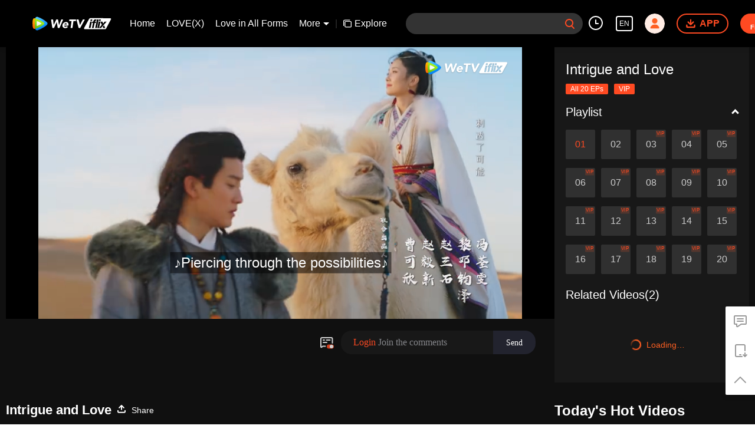

--- FILE ---
content_type: text/plain
request_url: https://otheve.beacon.qq.com/analytics/v2_upload?appkey=0WEB0QEJW44KW5A5
body_size: -46
content:
{"result": 200, "srcGatewayIp": "18.216.5.48", "serverTime": "1769902069956", "msg": "success"}

--- FILE ---
content_type: text/plain
request_url: https://svibeacon.onezapp.com/analytics/v2_upload?appkey=0DOU0M38AT4C4UVD
body_size: 95
content:
{"result": 200, "srcGatewayIp": "18.216.5.48", "serverTime": "1769902060576", "msg": "success"}

--- FILE ---
content_type: text/plain
request_url: https://otheve.beacon.qq.com/analytics/v2_upload?appkey=0WEB0QEJW44KW5A5
body_size: -46
content:
{"result": 200, "srcGatewayIp": "18.216.5.48", "serverTime": "1769902060652", "msg": "success"}

--- FILE ---
content_type: application/javascript; charset=utf-8
request_url: https://vplay.iflix.com/getvinfo?charge=0&otype=json&defnpayver=0&spau=1&spaudio=1&spwm=1&sphls=1&host=www.iflix.com&refer=www.iflix.com&ehost=https%3A%2F%2Fwww.iflix.com%2Fen%2Fplay%2Fh2yfzo5bp69sjrr%2Fu004689uvzk-EP1%253A_Intrigue_and_Love&sphttps=1&encryptVer=9.2&cKey=s4eb9hels2m1P81Orq2-LnCjnpPSOcr0cPTQukI7zEul_f4uOmcjTHhOR8Gt77I5O1sKwwJFzWrzCp7VHCeQghpn-ryZod2EiOyocnXY73PGZe6BkJKe-93BnvQ0ooaF30vyosFI-oRmFjOj-NmZhE-NjjawCzIHH6ORd8JBnDgsk_VKYDnwTGrhuLoxaemxuyx9-KN7KuuWUYWksGXkUJYnQqXKgvocvCDoQBrB3Ba0lGPW87uDrDf-qwrUrBzFhsDEHOeItIcztHevoe0quPEryiqaaEDhk9Dl50wrH-VFK8nSz4z05Mma37v6_IsdOZw3kLM185zkM5y9kdohlahO1oq7JecDPuC0JbgW1om4tUcSYW4ji6IIFi0UxEMnE-N3aKdHfbo70YMs9OYogpb4DqOY6527sALO0IZ1hYRY2pPKAkqQ0vLztH36t6JFcLzp93TMeMsIQFg582rKyUBF9Pfb5VhEG4PpH9-9YoLpb6Thys25BNl-TTrQHCvgt8IF4c7GwPZgBY0qpDw8AWxQCgc&clip=4&guid=3007b2c946868639646df91f311837f5&flowid=7a9869773e3e77ce3bd02962fe06f811&platform=330201&sdtfrom=1016&appVer=2.8.40&unid=&auth_from=&auth_ext=&vid=u004689uvzk&defn=&fhdswitch=0&dtype=3&spsrt=2&tm=1769902057&lang_code=1491988&logintoken=&qimei=&spcaptiontype=1&cmd=2&country_code=153560&cid=h2yfzo5bp69sjrr&drm=0&multidrm=0&callback=getinfo_callback_13357
body_size: 20011
content:
getinfo_callback_13357({"dltype":3,"em":0,"exem":0,"fl":{"cnt":5,"fi":[{"sl":0,"id":321007,"name":"ld","lmt":0,"sb":0,"cname":"144P","br":0,"profile":4,"drm":0,"type":0,"video":1,"audio":1,"fs":11338093,"super":0,"hdr10enh":0,"sname":"ld","resolution":"144P","recommend":0,"vfps":0,"tvmsr_v2":0,"tvmsr_reason_code":4,"tvmsrlmt":0},{"sl":0,"id":321001,"name":"sd","lmt":0,"sb":0,"cname":"360P","br":0,"profile":4,"drm":0,"type":0,"video":1,"audio":1,"fs":22406340,"super":0,"hdr10enh":0,"sname":"sd","resolution":"360P","recommend":0,"vfps":0,"tvmsr_v2":0,"tvmsr_reason_code":4,"tvmsrlmt":0},{"sl":1,"id":321002,"name":"hd","lmt":0,"sb":0,"cname":"480P","br":61,"profile":4,"drm":0,"type":0,"video":1,"audio":1,"fs":45494823,"super":0,"hdr10enh":0,"sname":"hd","resolution":"480P","recommend":0,"vfps":0,"tvmsr_v2":1,"tvmsr_reason_code":0,"tvmsrlmt":0},{"sl":0,"id":321003,"name":"shd","lmt":0,"sb":0,"cname":"720P","br":0,"profile":4,"drm":0,"type":0,"video":1,"audio":1,"fs":74673405,"super":0,"hdr10enh":0,"sname":"shd","resolution":"720P","recommend":0,"vfps":0,"tvmsr_v2":1,"tvmsr_reason_code":0,"tvmsrlmt":1},{"sl":0,"id":321004,"name":"fhd","lmt":1,"sb":0,"cname":"1080P","br":0,"profile":4,"drm":0,"type":0,"video":1,"audio":1,"fs":136130908,"super":0,"hdr10enh":0,"sname":"fhd","resolution":"1080P","recommend":0,"vfps":0,"tvmsr_v2":0,"tvmsr_reason_code":4,"tvmsrlmt":0}],"strategyparam":{"maxbitrate":0,"bandwidthlevel":0}},"fp2p":1,"hs":0,"ls":0,"ip":"18.216.5.48","preview":714,"s":"o","sfl":{"cnt":10,"fi":[{"id":53103,"name":"English","url":"https://cffaws.wetvinfo.com/svp_50125/[base64]/gzc_1000117_0b53kuau6aabweajgodhmvsmyvodj5mqcssa.f106103.vtt.m3u8?ver=4","keyid":"u004689uvzk.53103","filename":"gzc_1000117_0b53kuau6aabweajgodhmvsmyvodj5mqcssa.f106103.vtt","urlList":{"ui":[{"url":"https://cffaws.wetvinfo.com/svp_50125/[base64]/gzc_1000117_0b53kuau6aabweajgodhmvsmyvodj5mqcssa.f106103.vtt.m3u8?ver=4"},{"url":"http://subtitle.wetvinfo.com/svp_50125/EtWncGKRYAAsXIb1nSRxKRsZCT8m-o8LFOPNa_sprf7Oc_ySa07ZW1OMWOlMWV0dv82w2iXcglFjM2IXxfwF35Pn1PLOQr48bzg-ixiKTwnniWxCGstLuj99desvIV-6dPzb34DnktZHzruSWkPg_9gPrlZjDWQt/gzc_1000117_0b53kuau6aabweajgodhmvsmyvodj5mqcssa.f106103.vtt.m3u8?ver=4"},{"url":"http://subtitle.tc.qq.com/svp_50125/EtWncGKRYAAsXIb1nSRxKRsZCT8m-o8LFOPNa_sprf7Oc_ySa07ZW1OMWOlMWV0dv82w2iXcglFjM2IXxfwF35Pn1PLOQr48bzg-ixiKTwnniWxCGstLuj99desvIV-6dPzb34DnktZHzruSWkPg_9gPrlZjDWQt/gzc_1000117_0b53kuau6aabweajgodhmvsmyvodj5mqcssa.f106103.vtt.m3u8?ver=4"}]},"lang":"EN","captionTopHPercent":83,"captionBottomHPercent":94,"selected":1,"langId":30,"fs":9693,"captionType":3,"subtitleScene":0},{"id":53106,"name":"Thai","url":"https://cffaws.wetvinfo.com/svp_50125/[base64]/gzc_1000117_0b53kuau6aabweajgodhmvsmyvodj5mqcssa.f111106.vtt.m3u8?ver=4","keyid":"u004689uvzk.53106","filename":"gzc_1000117_0b53kuau6aabweajgodhmvsmyvodj5mqcssa.f111106.vtt","urlList":{"ui":[{"url":"https://cffaws.wetvinfo.com/svp_50125/[base64]/gzc_1000117_0b53kuau6aabweajgodhmvsmyvodj5mqcssa.f111106.vtt.m3u8?ver=4"},{"url":"http://subtitle.wetvinfo.com/svp_50125/w24aMCLh33w6XeV1eiBq-iqqUcYEyjswrnGqRqaAOplKW-EYuw02x0FAEcq-a5w4hajbaIL_UhvoXIoLL_cqvMzTuZvIocGwbeKTv_bgFa1aPfSnLTO-lbvJLvyemR3gxVj0gD3CwG4kn4AjKCli0gQRVUh_r11l/gzc_1000117_0b53kuau6aabweajgodhmvsmyvodj5mqcssa.f111106.vtt.m3u8?ver=4"},{"url":"http://subtitle.tc.qq.com/svp_50125/w24aMCLh33w6XeV1eiBq-iqqUcYEyjswrnGqRqaAOplKW-EYuw02x0FAEcq-a5w4hajbaIL_UhvoXIoLL_cqvMzTuZvIocGwbeKTv_bgFa1aPfSnLTO-lbvJLvyemR3gxVj0gD3CwG4kn4AjKCli0gQRVUh_r11l/gzc_1000117_0b53kuau6aabweajgodhmvsmyvodj5mqcssa.f111106.vtt.m3u8?ver=4"}]},"lang":"TH","captionTopHPercent":83,"captionBottomHPercent":94,"langId":60,"fs":16313,"captionType":3,"subtitleScene":0},{"id":53607,"name":"Vietnamese","url":"https://cffaws.wetvinfo.com/svp_50125/[base64]/gzc_1000117_0b53kuau6aabweajgodhmvsmyvodj5mqcssa.f347607.vtt.m3u8?ver=4","keyid":"u004689uvzk.53607","filename":"gzc_1000117_0b53kuau6aabweajgodhmvsmyvodj5mqcssa.f347607.vtt","urlList":{"ui":[{"url":"https://cffaws.wetvinfo.com/svp_50125/[base64]/gzc_1000117_0b53kuau6aabweajgodhmvsmyvodj5mqcssa.f347607.vtt.m3u8?ver=4"},{"url":"http://subtitle.wetvinfo.com/svp_50125/aLwxNgy10gK7XyYzZI4ykUohw-3LRS1JnRSx00wxN59CUt4gAXTZ7Mn8eithHsRORD8954BCTWwnkF05mIABzPbs61wQS0K0Gy6YYoa8Q-_AC1NPVepHuj3EOj3Fsq7rBj9ADQEP00-h9NHnfEk6DBSKVjCQs6ji/gzc_1000117_0b53kuau6aabweajgodhmvsmyvodj5mqcssa.f347607.vtt.m3u8?ver=4"},{"url":"http://subtitle.tc.qq.com/svp_50125/aLwxNgy10gK7XyYzZI4ykUohw-3LRS1JnRSx00wxN59CUt4gAXTZ7Mn8eithHsRORD8954BCTWwnkF05mIABzPbs61wQS0K0Gy6YYoa8Q-_AC1NPVepHuj3EOj3Fsq7rBj9ADQEP00-h9NHnfEk6DBSKVjCQs6ji/gzc_1000117_0b53kuau6aabweajgodhmvsmyvodj5mqcssa.f347607.vtt.m3u8?ver=4"}]},"lang":"VI","captionTopHPercent":83,"captionBottomHPercent":94,"langId":70,"fs":11788,"captionType":3,"subtitleScene":0},{"id":53708,"name":"Indonesian","url":"https://cffaws.wetvinfo.com/svp_50125/[base64]/gzc_1000117_0b53kuau6aabweajgodhmvsmyvodj5mqcssa.f419708.vtt.m3u8?ver=4","keyid":"u004689uvzk.53708","filename":"gzc_1000117_0b53kuau6aabweajgodhmvsmyvodj5mqcssa.f419708.vtt","urlList":{"ui":[{"url":"https://cffaws.wetvinfo.com/svp_50125/[base64]/gzc_1000117_0b53kuau6aabweajgodhmvsmyvodj5mqcssa.f419708.vtt.m3u8?ver=4"},{"url":"http://subtitle.wetvinfo.com/svp_50125/DzhjH12FtcaxQ2k-mF519PuRSQo_ww0YVg6Ke3igP_DowRGgKV5NPHCAAVSQH3PDvHu3ZwV0YKdtpIk9R8DCP7WS9cPTahswoW2ItgxCFtPP29a8cNYPu9pfahJHwzDDbGHviZHyKy7kR7eXTI0uClQXgtg2wIV2/gzc_1000117_0b53kuau6aabweajgodhmvsmyvodj5mqcssa.f419708.vtt.m3u8?ver=4"},{"url":"http://subtitle.tc.qq.com/svp_50125/DzhjH12FtcaxQ2k-mF519PuRSQo_ww0YVg6Ke3igP_DowRGgKV5NPHCAAVSQH3PDvHu3ZwV0YKdtpIk9R8DCP7WS9cPTahswoW2ItgxCFtPP29a8cNYPu9pfahJHwzDDbGHviZHyKy7kR7eXTI0uClQXgtg2wIV2/gzc_1000117_0b53kuau6aabweajgodhmvsmyvodj5mqcssa.f419708.vtt.m3u8?ver=4"}]},"lang":"ID","captionTopHPercent":83,"captionBottomHPercent":94,"langId":80,"fs":11426,"captionType":3,"subtitleScene":0},{"id":53710,"name":"Malay","url":"https://cffaws.wetvinfo.com/svp_50125/[base64]/gzc_1000117_0b53kuau6aabweajgodhmvsmyvodj5mqcssa.f492710.vtt.m3u8?ver=4","keyid":"u004689uvzk.53710","filename":"gzc_1000117_0b53kuau6aabweajgodhmvsmyvodj5mqcssa.f492710.vtt","urlList":{"ui":[{"url":"https://cffaws.wetvinfo.com/svp_50125/[base64]/gzc_1000117_0b53kuau6aabweajgodhmvsmyvodj5mqcssa.f492710.vtt.m3u8?ver=4"},{"url":"http://subtitle.wetvinfo.com/svp_50125/rY5ZRX5ym2P4kQE5EriiemKiT5Q6wnBE8GuTmWyqOmROAMckD4qgiRzORGJfXp6uIF7kqmSqHxn9T_NADTSuGLD-sIhgI2Vjkg-miyxq3OZMGB2TZ7f3Erc-nF9HQYuyg5lHUzYSmCGA-5JU-xwKAVNSHsISe5S1/gzc_1000117_0b53kuau6aabweajgodhmvsmyvodj5mqcssa.f492710.vtt.m3u8?ver=4"},{"url":"http://subtitle.tc.qq.com/svp_50125/rY5ZRX5ym2P4kQE5EriiemKiT5Q6wnBE8GuTmWyqOmROAMckD4qgiRzORGJfXp6uIF7kqmSqHxn9T_NADTSuGLD-sIhgI2Vjkg-miyxq3OZMGB2TZ7f3Erc-nF9HQYuyg5lHUzYSmCGA-5JU-xwKAVNSHsISe5S1/gzc_1000117_0b53kuau6aabweajgodhmvsmyvodj5mqcssa.f492710.vtt.m3u8?ver=4"}]},"lang":"MS","captionTopHPercent":83,"captionBottomHPercent":94,"langId":100,"fs":10209,"captionType":3,"subtitleScene":0},{"id":53712,"name":"Arabic","url":"https://cffaws.wetvinfo.com/svp_50125/[base64]/gzc_1000117_0b53kuau6aabweajgodhmvsmyvodj5mqcssa.f291712.vtt.m3u8?ver=4","keyid":"u004689uvzk.53712","filename":"gzc_1000117_0b53kuau6aabweajgodhmvsmyvodj5mqcssa.f291712.vtt","urlList":{"ui":[{"url":"https://cffaws.wetvinfo.com/svp_50125/[base64]/gzc_1000117_0b53kuau6aabweajgodhmvsmyvodj5mqcssa.f291712.vtt.m3u8?ver=4"},{"url":"http://subtitle.wetvinfo.com/svp_50125/a9keMIA8AC7iYd4TBKay0RvIO2kElM35BsTjN25UhssiCa8Vhn2MBMRLNRwjP_GFrEeAc-YQNFzMb-qMA9UIRO0RcHcNa6Or8QzjsI2reJLICNRt9WBb9nYGDSeBAp3L_LQ1vHw_7lK6a_093iEVeQ_nInEzbhdi/gzc_1000117_0b53kuau6aabweajgodhmvsmyvodj5mqcssa.f291712.vtt.m3u8?ver=4"},{"url":"http://subtitle.tc.qq.com/svp_50125/a9keMIA8AC7iYd4TBKay0RvIO2kElM35BsTjN25UhssiCa8Vhn2MBMRLNRwjP_GFrEeAc-YQNFzMb-qMA9UIRO0RcHcNa6Or8QzjsI2reJLICNRt9WBb9nYGDSeBAp3L_LQ1vHw_7lK6a_093iEVeQ_nInEzbhdi/gzc_1000117_0b53kuau6aabweajgodhmvsmyvodj5mqcssa.f291712.vtt.m3u8?ver=4"}]},"lang":"AR","captionTopHPercent":83,"captionBottomHPercent":94,"langId":120,"fs":12702,"captionType":3,"subtitleScene":0},{"id":53713,"name":"Japanese","url":"https://cffaws.wetvinfo.com/svp_50125/[base64]/gzc_1000117_0b53kuau6aabweajgodhmvsmyvodj5mqcssa.f53713000.vtt.m3u8?ver=4","keyid":"u004689uvzk.53713","filename":"gzc_1000117_0b53kuau6aabweajgodhmvsmyvodj5mqcssa.f53713000.vtt","urlList":{"ui":[{"url":"https://cffaws.wetvinfo.com/svp_50125/[base64]/gzc_1000117_0b53kuau6aabweajgodhmvsmyvodj5mqcssa.f53713000.vtt.m3u8?ver=4"},{"url":"http://subtitle.wetvinfo.com/svp_50125/ryvpUedaf54PhISnN3SfE2337HijJr8SKl2B5qzB-YyGvkHaJkswALwWxenUxVPK0YuYH9KZsAO0B-kTi88864_nDim5Hb9ddpPEHUqr6HSypLU-mDPIOASbGAiylftCBqy2MXTRuZr-3dspYvucAoszUlItajLc/gzc_1000117_0b53kuau6aabweajgodhmvsmyvodj5mqcssa.f53713000.vtt.m3u8?ver=4"},{"url":"http://subtitle.tc.qq.com/svp_50125/ryvpUedaf54PhISnN3SfE2337HijJr8SKl2B5qzB-YyGvkHaJkswALwWxenUxVPK0YuYH9KZsAO0B-kTi88864_nDim5Hb9ddpPEHUqr6HSypLU-mDPIOASbGAiylftCBqy2MXTRuZr-3dspYvucAoszUlItajLc/gzc_1000117_0b53kuau6aabweajgodhmvsmyvodj5mqcssa.f53713000.vtt.m3u8?ver=4"}]},"lang":"JA","captionTopHPercent":83,"captionBottomHPercent":94,"langId":130,"fs":11377,"captionType":3,"subtitleScene":0},{"id":53514,"name":"Korean","url":"https://cffaws.wetvinfo.com/svp_50125/[base64]/gzc_1000117_0b53kuau6aabweajgodhmvsmyvodj5mqcssa.f563514.vtt.m3u8?ver=4","keyid":"u004689uvzk.53514","filename":"gzc_1000117_0b53kuau6aabweajgodhmvsmyvodj5mqcssa.f563514.vtt","urlList":{"ui":[{"url":"https://cffaws.wetvinfo.com/svp_50125/[base64]/gzc_1000117_0b53kuau6aabweajgodhmvsmyvodj5mqcssa.f563514.vtt.m3u8?ver=4"},{"url":"http://subtitle.wetvinfo.com/svp_50125/rxpnQITZXT-W6Rf6BhNqY4fAz2t-ZVmOli0e_8Kdro9JxHICn3W7EQYKmyYNPc-WY1irx-SkXkQRc9OOYzSp-9wzR4bQWnTsAjVv1H6fU3XAHsJ_1HQUDSujKkU5n0LmmgO4qqJSW6z_gKIe1pWlT0ACvgqDvsir/gzc_1000117_0b53kuau6aabweajgodhmvsmyvodj5mqcssa.f563514.vtt.m3u8?ver=4"},{"url":"http://subtitle.tc.qq.com/svp_50125/rxpnQITZXT-W6Rf6BhNqY4fAz2t-ZVmOli0e_8Kdro9JxHICn3W7EQYKmyYNPc-WY1irx-SkXkQRc9OOYzSp-9wzR4bQWnTsAjVv1H6fU3XAHsJ_1HQUDSujKkU5n0LmmgO4qqJSW6z_gKIe1pWlT0ACvgqDvsir/gzc_1000117_0b53kuau6aabweajgodhmvsmyvodj5mqcssa.f563514.vtt.m3u8?ver=4"}]},"lang":"KO","captionTopHPercent":83,"captionBottomHPercent":94,"langId":140,"fs":11094,"captionType":3,"subtitleScene":0},{"id":53715,"name":"Portuguese","url":"https://cffaws.wetvinfo.com/svp_50125/[base64]/gzc_1000117_0b53kuau6aabweajgodhmvsmyvodj5mqcssa.f313715.vtt.m3u8?ver=4","keyid":"u004689uvzk.53715","filename":"gzc_1000117_0b53kuau6aabweajgodhmvsmyvodj5mqcssa.f313715.vtt","urlList":{"ui":[{"url":"https://cffaws.wetvinfo.com/svp_50125/[base64]/gzc_1000117_0b53kuau6aabweajgodhmvsmyvodj5mqcssa.f313715.vtt.m3u8?ver=4"},{"url":"http://subtitle.wetvinfo.com/svp_50125/gLVA02gU04iojXDs-bIsIVWnn5EIIf18KUxQNXUweWtXVix8Wz6ph8pA3GpnBrSsUtXKw02JpsMC0PwSq9ypxXCR5d-rxHRdq7UThu0J_VY62EnG8Gii2Mt7Cn4xZrFUfoRnM76xu5Q1MnwgqNKWp1o1rAlMTbEz/gzc_1000117_0b53kuau6aabweajgodhmvsmyvodj5mqcssa.f313715.vtt.m3u8?ver=4"},{"url":"http://subtitle.tc.qq.com/svp_50125/gLVA02gU04iojXDs-bIsIVWnn5EIIf18KUxQNXUweWtXVix8Wz6ph8pA3GpnBrSsUtXKw02JpsMC0PwSq9ypxXCR5d-rxHRdq7UThu0J_VY62EnG8Gii2Mt7Cn4xZrFUfoRnM76xu5Q1MnwgqNKWp1o1rAlMTbEz/gzc_1000117_0b53kuau6aabweajgodhmvsmyvodj5mqcssa.f313715.vtt.m3u8?ver=4"}]},"lang":"PT","captionTopHPercent":83,"captionBottomHPercent":94,"langId":150,"fs":11317,"captionType":3,"subtitleScene":0},{"id":53716,"name":"Spanish","url":"https://cffaws.wetvinfo.com/svp_50125/[base64]/gzc_1000117_0b53kuau6aabweajgodhmvsmyvodj5mqcssa.f419716.vtt.m3u8?ver=4","keyid":"u004689uvzk.53716","filename":"gzc_1000117_0b53kuau6aabweajgodhmvsmyvodj5mqcssa.f419716.vtt","urlList":{"ui":[{"url":"https://cffaws.wetvinfo.com/svp_50125/[base64]/gzc_1000117_0b53kuau6aabweajgodhmvsmyvodj5mqcssa.f419716.vtt.m3u8?ver=4"},{"url":"http://subtitle.wetvinfo.com/svp_50125/mVdFlqzGMpJnOEa0ouNP46_VSj4qK3XUDf5kCC6As6NxqFR8oBONZMMW5MiZyqsNAKMnYQgefnKrZiXwM625VQL8CL4ydBbG0-AlyFx65iva3KOa80EphwuJ7rwACM6rAIZH3BgG8dU0BmWgxp7jzOmGo2VXegEX/gzc_1000117_0b53kuau6aabweajgodhmvsmyvodj5mqcssa.f419716.vtt.m3u8?ver=4"},{"url":"http://subtitle.tc.qq.com/svp_50125/mVdFlqzGMpJnOEa0ouNP46_VSj4qK3XUDf5kCC6As6NxqFR8oBONZMMW5MiZyqsNAKMnYQgefnKrZiXwM625VQL8CL4ydBbG0-AlyFx65iva3KOa80EphwuJ7rwACM6rAIZH3BgG8dU0BmWgxp7jzOmGo2VXegEX/gzc_1000117_0b53kuau6aabweajgodhmvsmyvodj5mqcssa.f419716.vtt.m3u8?ver=4"}]},"lang":"ES","captionTopHPercent":83,"captionBottomHPercent":94,"langId":160,"fs":11343,"captionType":3,"subtitleScene":0}],"url":"https://cffaws.wetvinfo.com/svp_50125/[base64]/gzc_1000117_0b53kuau6aabweajgodhmvsmyvodj5mqcssa.f106103.vtt.m3u8?ver=4"},"tm":1769902062,"vl":{"cnt":1,"vi":[{"drm":0,"ch":0,"lnk":"u004689uvzk","ct":21600,"keyid":"u004689uvzk.321002","st":2,"logo":0,"ul":{"ui":[{"url":"https://cffaws.wetvinfo.com/svp_50125/[base64]/","vt":2657,"hls":{"pname":"gzc_1000117_0b53kuau6aabweajgodhmvsmyvodj5mqcssa.f321002003.ts.m3u8","pt":"gzc_1000117_0b53kuau6aabweajgodhmvsmyvodj5mqcssa.f321002003.ts.m3u8?ver=4","et":714}},{"url":"https://apd-vlive.apdcdn.tc.qq.com/wetvdefaultts.tc.qq.com/uwMRJfz-r5jAYaQXGdGnDNa47wxmj-p1Os_O5t_4amE/B_vwr6UWbaydmL7cyyuP9EsF9xFn9WqEBq89-EModsvxdSZoO9ZCQEiN6Ygp8w7RzbhikTFV002dXj0s5nv2UyeqBn6FIL2Q0cGqmeiCJUd6LkD8zSyUig_U-oml0rpfTtCK5xgwmW7mO-hFjHhV2DYg/svp_50125/[base64]/","vt":2816,"hls":{"pname":"gzc_1000117_0b53kuau6aabweajgodhmvsmyvodj5mqcssa.f321002003.ts.m3u8","pt":"gzc_1000117_0b53kuau6aabweajgodhmvsmyvodj5mqcssa.f321002003.ts.m3u8?ver=4","et":714}}]},"wl":{"wi":[{"id":74,"x":24,"y":24,"w":149,"h":26,"a":100,"md5":"5c72281ef77e7b24fc7454bab1ac9329","url":"http://puui.qpic.cn/vpic/0/iflix_469_81.png/0","surl":"http://puui.qpic.cn/vpic/0/iflix_469_81.png/0","rw":486}]},"ai":{"name":"Chinese [Original Audio]","sname":"ZH-CN","track":"ZH-CN"},"freeul":0,"td":"714.00","type":0,"vid":"u004689uvzk","videotype":1292,"fc":0,"fmd5":"d4a37fa305ddff7ae6b5a5963c3ae4c5","fn":"gzc_1000117_0b53kuau6aabweajgodhmvsmyvodj5mqcssa.f321002003.ts","fps":"25.00","fs":45494823,"fst":5,"vr":0,"vst":2,"vh":486,"vw":864,"wh":1.7777778,"tie":0,"hevc":0,"iflag":0,"uptime":0,"fvideo":0,"cached":0,"fvpint":0,"swhdcp":0,"sshot":0,"mshot":0,"head":0,"tail":0,"headbegin":0,"tailend":0,"mst":0,"ti":"EP1: Intrigue and Love","etime":21600,"ht":"0;0","dsb":0,"br":61,"share":1,"encryption":"8265898"}]},"login":0})

--- FILE ---
content_type: text/plain
request_url: https://otheve.beacon.qq.com/analytics/v2_upload?appkey=0WEB08V45S4VMCK7
body_size: -46
content:
{"result": 200, "srcGatewayIp": "18.216.5.48", "serverTime": "1769902050696", "msg": "success"}

--- FILE ---
content_type: text/plain
request_url: https://otheve.beacon.qq.com/analytics/v2_upload?appkey=0WEB0QEJW44KW5A5
body_size: -46
content:
{"result": 200, "srcGatewayIp": "18.216.5.48", "serverTime": "1769902067281", "msg": "success"}

--- FILE ---
content_type: text/plain
request_url: https://svibeacon.onezapp.com/analytics/v2_upload?appkey=0DOU0M38AT4C4UVD
body_size: 95
content:
{"result": 200, "srcGatewayIp": "18.216.5.48", "serverTime": "1769902069954", "msg": "success"}

--- FILE ---
content_type: text/plain
request_url: https://svibeacon.onezapp.com/analytics/v2_upload?appkey=0DOU0M38AT4C4UVD
body_size: 95
content:
{"result": 200, "srcGatewayIp": "18.216.5.48", "serverTime": "1769902080973", "msg": "success"}

--- FILE ---
content_type: application/javascript; charset=utf-8
request_url: https://vplay.iflix.com/getvinfo?charge=0&otype=json&defnpayver=0&spau=1&spaudio=1&spwm=1&sphls=1&host=www.iflix.com&refer=www.iflix.com&ehost=https%3A%2F%2Fwww.iflix.com%2Fen%2Fplay%2Fh2yfzo5bp69sjrr%2Fu004689uvzk-EP1%253A_Intrigue_and_Love&sphttps=1&encryptVer=9.2&cKey=v0NpTxthQdC1P81Orq2-LnCjnpPSOcr0cPTQukIizEul_f4uOmcjTHhOR8Gt77I5O1sKwwJFzWrzCp7VHCeQghpn-ryZod2EiOyocnXY73PGZe6BkJKe-93BnvQ0ooaF30vyosFI-oRmFjOj-NmZhE-NjjawCzIHH6ORd8JBnDgsk_VKYDnwTGrhuLoxaemxuyx9-KN7KuuWUYWksGXkUJYnQqXKgvocvCDoQBrB3Ba0lGPW87uDrDf-qwrUrBzFhsDEHOeItIcztHevoe0quPEryiqaaEDhk9Dl50wrH-VFK8nSz4z05Mma37v6_IsdOZw3kLM185zkM5y9kdohlahO1oq7JecDPuC0JbgW1om4tUcSYW4ji6IIFi0UxEMnE-N3aKdHfbo70YMs9OYogpb4DqOb7Mu4swKc34Byh4pc2MLMAkqQ0vLztH36t6JFcLzp93TMeMsIQFg582rKyUBF9Pfb5VhEG4PpH9-9YoLpb6Thys25BNl-TTrQHCtAkb9fMbYVQC0jU1G55OwdAR4eRHM&clip=4&guid=3007b2c946868639646df91f311837f5&flowid=7a9869773e3e77ce3bd02962fe06f811&platform=330201&sdtfrom=1016&appVer=2.8.40&unid=&auth_from=&auth_ext=&vid=u004689uvzk&defn=&fhdswitch=0&dtype=3&spsrt=2&tm=1769902064&lang_code=1491988&logintoken=&qimei=&spcaptiontype=1&cmd=2&country_code=153560&cid=h2yfzo5bp69sjrr&drm=0&multidrm=0&callback=getinfo_callback_761293
body_size: 19994
content:
getinfo_callback_761293({"dltype":3,"em":0,"exem":0,"fl":{"cnt":5,"fi":[{"sl":0,"id":321007,"name":"ld","lmt":0,"sb":0,"cname":"144P","br":0,"profile":4,"drm":0,"type":0,"video":1,"audio":1,"fs":11338093,"super":0,"hdr10enh":0,"sname":"ld","resolution":"144P","recommend":0,"vfps":0,"tvmsr_v2":0,"tvmsr_reason_code":4,"tvmsrlmt":0},{"sl":0,"id":321001,"name":"sd","lmt":0,"sb":0,"cname":"360P","br":0,"profile":4,"drm":0,"type":0,"video":1,"audio":1,"fs":22406340,"super":0,"hdr10enh":0,"sname":"sd","resolution":"360P","recommend":0,"vfps":0,"tvmsr_v2":0,"tvmsr_reason_code":4,"tvmsrlmt":0},{"sl":1,"id":321002,"name":"hd","lmt":0,"sb":0,"cname":"480P","br":61,"profile":4,"drm":0,"type":0,"video":1,"audio":1,"fs":45494823,"super":0,"hdr10enh":0,"sname":"hd","resolution":"480P","recommend":0,"vfps":0,"tvmsr_v2":1,"tvmsr_reason_code":0,"tvmsrlmt":0},{"sl":0,"id":321003,"name":"shd","lmt":0,"sb":0,"cname":"720P","br":0,"profile":4,"drm":0,"type":0,"video":1,"audio":1,"fs":74673405,"super":0,"hdr10enh":0,"sname":"shd","resolution":"720P","recommend":0,"vfps":0,"tvmsr_v2":1,"tvmsr_reason_code":0,"tvmsrlmt":1},{"sl":0,"id":321004,"name":"fhd","lmt":1,"sb":0,"cname":"1080P","br":0,"profile":4,"drm":0,"type":0,"video":1,"audio":1,"fs":136130908,"super":0,"hdr10enh":0,"sname":"fhd","resolution":"1080P","recommend":0,"vfps":0,"tvmsr_v2":0,"tvmsr_reason_code":4,"tvmsrlmt":0}],"strategyparam":{"maxbitrate":0,"bandwidthlevel":0}},"fp2p":1,"hs":0,"ls":0,"ip":"18.216.5.48","preview":714,"s":"o","sfl":{"cnt":10,"fi":[{"id":53103,"name":"English","url":"https://cffaws.wetvinfo.com/svp_50125/[base64]/gzc_1000117_0b53kuau6aabweajgodhmvsmyvodj5mqcssa.f106103.vtt.m3u8?ver=4","keyid":"u004689uvzk.53103","filename":"gzc_1000117_0b53kuau6aabweajgodhmvsmyvodj5mqcssa.f106103.vtt","urlList":{"ui":[{"url":"https://cffaws.wetvinfo.com/svp_50125/[base64]/gzc_1000117_0b53kuau6aabweajgodhmvsmyvodj5mqcssa.f106103.vtt.m3u8?ver=4"},{"url":"http://subtitle.wetvinfo.com/svp_50125/cxGWAwJK69TyzlbL2FwNezLWP5_afqzsdwxQcijnMNSsMjdRDaHaUgySB8AMEJoAiRq7eXfoRl8aLy6NbHUg6GMqkyVSnsSm9aU9yhOOHtVhKC2335_QpkcCUGttJ-6TS2DR5XqLZI6nYvDo4FdQgBeiulUlsIPX/gzc_1000117_0b53kuau6aabweajgodhmvsmyvodj5mqcssa.f106103.vtt.m3u8?ver=4"},{"url":"http://subtitle.tc.qq.com/svp_50125/cxGWAwJK69TyzlbL2FwNezLWP5_afqzsdwxQcijnMNSsMjdRDaHaUgySB8AMEJoAiRq7eXfoRl8aLy6NbHUg6GMqkyVSnsSm9aU9yhOOHtVhKC2335_QpkcCUGttJ-6TS2DR5XqLZI6nYvDo4FdQgBeiulUlsIPX/gzc_1000117_0b53kuau6aabweajgodhmvsmyvodj5mqcssa.f106103.vtt.m3u8?ver=4"}]},"lang":"EN","captionTopHPercent":83,"captionBottomHPercent":94,"selected":1,"langId":30,"fs":9693,"captionType":3,"subtitleScene":0},{"id":53106,"name":"Thai","url":"https://cffaws.wetvinfo.com/svp_50125/[base64]/gzc_1000117_0b53kuau6aabweajgodhmvsmyvodj5mqcssa.f111106.vtt.m3u8?ver=4","keyid":"u004689uvzk.53106","filename":"gzc_1000117_0b53kuau6aabweajgodhmvsmyvodj5mqcssa.f111106.vtt","urlList":{"ui":[{"url":"https://cffaws.wetvinfo.com/svp_50125/[base64]/gzc_1000117_0b53kuau6aabweajgodhmvsmyvodj5mqcssa.f111106.vtt.m3u8?ver=4"},{"url":"http://subtitle.wetvinfo.com/svp_50125/x3q2QF3ddmzoB7RlLrS_VYFiWw7xGywC9Ra0yWznoom_BGp-2clwd9yAJ-3dWBoPDAUjsaFSfBtnlf-EDwgDIXIHTw8-OInrhzLzQiRs-gxetjrLEJlgRrMai74zg-3NjwFJMGckH7HG2dj6OrTwrfPmp79UpI9r/gzc_1000117_0b53kuau6aabweajgodhmvsmyvodj5mqcssa.f111106.vtt.m3u8?ver=4"},{"url":"http://subtitle.tc.qq.com/svp_50125/x3q2QF3ddmzoB7RlLrS_VYFiWw7xGywC9Ra0yWznoom_BGp-2clwd9yAJ-3dWBoPDAUjsaFSfBtnlf-EDwgDIXIHTw8-OInrhzLzQiRs-gxetjrLEJlgRrMai74zg-3NjwFJMGckH7HG2dj6OrTwrfPmp79UpI9r/gzc_1000117_0b53kuau6aabweajgodhmvsmyvodj5mqcssa.f111106.vtt.m3u8?ver=4"}]},"lang":"TH","captionTopHPercent":83,"captionBottomHPercent":94,"langId":60,"fs":16313,"captionType":3,"subtitleScene":0},{"id":53607,"name":"Vietnamese","url":"https://cffaws.wetvinfo.com/svp_50125/[base64]/gzc_1000117_0b53kuau6aabweajgodhmvsmyvodj5mqcssa.f347607.vtt.m3u8?ver=4","keyid":"u004689uvzk.53607","filename":"gzc_1000117_0b53kuau6aabweajgodhmvsmyvodj5mqcssa.f347607.vtt","urlList":{"ui":[{"url":"https://cffaws.wetvinfo.com/svp_50125/[base64]/gzc_1000117_0b53kuau6aabweajgodhmvsmyvodj5mqcssa.f347607.vtt.m3u8?ver=4"},{"url":"http://subtitle.wetvinfo.com/svp_50125/r8tO9DxoqiTIWrlOOqVH7HxU55hEC7cJuzeF9mVt-drxxqgwGDSPtiPLo3m0KDwL8GeI-FPTxj4UqmEhrwgNS4U05SYS-U8sBXnToEoBbXC2AqhCKb73LAS1njiS9ze_Zc_g7plKT6uN__pdEx82d6V4Pmyi8LAK/gzc_1000117_0b53kuau6aabweajgodhmvsmyvodj5mqcssa.f347607.vtt.m3u8?ver=4"},{"url":"http://subtitle.tc.qq.com/svp_50125/r8tO9DxoqiTIWrlOOqVH7HxU55hEC7cJuzeF9mVt-drxxqgwGDSPtiPLo3m0KDwL8GeI-FPTxj4UqmEhrwgNS4U05SYS-U8sBXnToEoBbXC2AqhCKb73LAS1njiS9ze_Zc_g7plKT6uN__pdEx82d6V4Pmyi8LAK/gzc_1000117_0b53kuau6aabweajgodhmvsmyvodj5mqcssa.f347607.vtt.m3u8?ver=4"}]},"lang":"VI","captionTopHPercent":83,"captionBottomHPercent":94,"langId":70,"fs":11788,"captionType":3,"subtitleScene":0},{"id":53708,"name":"Indonesian","url":"https://cffaws.wetvinfo.com/svp_50125/[base64]/gzc_1000117_0b53kuau6aabweajgodhmvsmyvodj5mqcssa.f419708.vtt.m3u8?ver=4","keyid":"u004689uvzk.53708","filename":"gzc_1000117_0b53kuau6aabweajgodhmvsmyvodj5mqcssa.f419708.vtt","urlList":{"ui":[{"url":"https://cffaws.wetvinfo.com/svp_50125/[base64]/gzc_1000117_0b53kuau6aabweajgodhmvsmyvodj5mqcssa.f419708.vtt.m3u8?ver=4"},{"url":"http://subtitle.wetvinfo.com/svp_50125/FL-umMO1RWAPgN8PAWoQPhVmHwqYsBrxS2i7pIEBA3mcvnR6FHc4xNLOCUcLR6yaA5H1GTaRlpG7ScAGn80IXzEGQ8Al8wsxSV587zYPBmsXL6NfvjrT1lHT4_EG2BN_I0Wvs1Nb2Hc-x5LjkmCVsy1rIK_naZNd/gzc_1000117_0b53kuau6aabweajgodhmvsmyvodj5mqcssa.f419708.vtt.m3u8?ver=4"},{"url":"http://subtitle.tc.qq.com/svp_50125/FL-umMO1RWAPgN8PAWoQPhVmHwqYsBrxS2i7pIEBA3mcvnR6FHc4xNLOCUcLR6yaA5H1GTaRlpG7ScAGn80IXzEGQ8Al8wsxSV587zYPBmsXL6NfvjrT1lHT4_EG2BN_I0Wvs1Nb2Hc-x5LjkmCVsy1rIK_naZNd/gzc_1000117_0b53kuau6aabweajgodhmvsmyvodj5mqcssa.f419708.vtt.m3u8?ver=4"}]},"lang":"ID","captionTopHPercent":83,"captionBottomHPercent":94,"langId":80,"fs":11426,"captionType":3,"subtitleScene":0},{"id":53710,"name":"Malay","url":"https://cffaws.wetvinfo.com/svp_50125/[base64]/gzc_1000117_0b53kuau6aabweajgodhmvsmyvodj5mqcssa.f492710.vtt.m3u8?ver=4","keyid":"u004689uvzk.53710","filename":"gzc_1000117_0b53kuau6aabweajgodhmvsmyvodj5mqcssa.f492710.vtt","urlList":{"ui":[{"url":"https://cffaws.wetvinfo.com/svp_50125/[base64]/gzc_1000117_0b53kuau6aabweajgodhmvsmyvodj5mqcssa.f492710.vtt.m3u8?ver=4"},{"url":"http://subtitle.wetvinfo.com/svp_50125/EqPTrV0ovko8TmmpHB9rk_yl75lrbut3EPII99ankBXfK6f_yGlw1tY8xQND621LuV07NCcbNz1Jt3eVS4nAe2FouLOOT-rBR_kyV_Uuog7uxfpgiXXgo00k77cQTPcQ-xHrHUqC2dJrbs8bm3ltsGGuvAsPSaly/gzc_1000117_0b53kuau6aabweajgodhmvsmyvodj5mqcssa.f492710.vtt.m3u8?ver=4"},{"url":"http://subtitle.tc.qq.com/svp_50125/EqPTrV0ovko8TmmpHB9rk_yl75lrbut3EPII99ankBXfK6f_yGlw1tY8xQND621LuV07NCcbNz1Jt3eVS4nAe2FouLOOT-rBR_kyV_Uuog7uxfpgiXXgo00k77cQTPcQ-xHrHUqC2dJrbs8bm3ltsGGuvAsPSaly/gzc_1000117_0b53kuau6aabweajgodhmvsmyvodj5mqcssa.f492710.vtt.m3u8?ver=4"}]},"lang":"MS","captionTopHPercent":83,"captionBottomHPercent":94,"langId":100,"fs":10209,"captionType":3,"subtitleScene":0},{"id":53712,"name":"Arabic","url":"https://cffaws.wetvinfo.com/svp_50125/[base64]/gzc_1000117_0b53kuau6aabweajgodhmvsmyvodj5mqcssa.f291712.vtt.m3u8?ver=4","keyid":"u004689uvzk.53712","filename":"gzc_1000117_0b53kuau6aabweajgodhmvsmyvodj5mqcssa.f291712.vtt","urlList":{"ui":[{"url":"https://cffaws.wetvinfo.com/svp_50125/[base64]/gzc_1000117_0b53kuau6aabweajgodhmvsmyvodj5mqcssa.f291712.vtt.m3u8?ver=4"},{"url":"http://subtitle.wetvinfo.com/svp_50125/NoWyBjYMO3D-RSPmGYGIZ46LtP9wG67jq0JqadBECXs9PaCUqDHf1Eyk5-Eq87i0rWs341LJDOa-k3hI8cOU_275yMm_Cp5i5evMnYmh_GQm3Xodt01x69zGO_V4wHU2Jb4XpQbnmBpHcXGkxrfPrcCaaIO2Ub--/gzc_1000117_0b53kuau6aabweajgodhmvsmyvodj5mqcssa.f291712.vtt.m3u8?ver=4"},{"url":"http://subtitle.tc.qq.com/svp_50125/NoWyBjYMO3D-RSPmGYGIZ46LtP9wG67jq0JqadBECXs9PaCUqDHf1Eyk5-Eq87i0rWs341LJDOa-k3hI8cOU_275yMm_Cp5i5evMnYmh_GQm3Xodt01x69zGO_V4wHU2Jb4XpQbnmBpHcXGkxrfPrcCaaIO2Ub--/gzc_1000117_0b53kuau6aabweajgodhmvsmyvodj5mqcssa.f291712.vtt.m3u8?ver=4"}]},"lang":"AR","captionTopHPercent":83,"captionBottomHPercent":94,"langId":120,"fs":12702,"captionType":3,"subtitleScene":0},{"id":53713,"name":"Japanese","url":"https://cffaws.wetvinfo.com/svp_50125/[base64]/gzc_1000117_0b53kuau6aabweajgodhmvsmyvodj5mqcssa.f53713000.vtt.m3u8?ver=4","keyid":"u004689uvzk.53713","filename":"gzc_1000117_0b53kuau6aabweajgodhmvsmyvodj5mqcssa.f53713000.vtt","urlList":{"ui":[{"url":"https://cffaws.wetvinfo.com/svp_50125/[base64]/gzc_1000117_0b53kuau6aabweajgodhmvsmyvodj5mqcssa.f53713000.vtt.m3u8?ver=4"},{"url":"http://subtitle.wetvinfo.com/svp_50125/AQQKym3H85Rb2d2XWVIGDHzEGCGAlNn5Fgj33-LbAfAHcJt-ifnA8JiAROLsjvnprpLG-bTWzLlFiNBH8W_pruW8zEJ08yt43VJc5PTndImU4q4IijJZ5Hg-iHQhMtroDZzbQMQFsGGzPc6MjMau45vbXMwL7Rb7/gzc_1000117_0b53kuau6aabweajgodhmvsmyvodj5mqcssa.f53713000.vtt.m3u8?ver=4"},{"url":"http://subtitle.tc.qq.com/svp_50125/AQQKym3H85Rb2d2XWVIGDHzEGCGAlNn5Fgj33-LbAfAHcJt-ifnA8JiAROLsjvnprpLG-bTWzLlFiNBH8W_pruW8zEJ08yt43VJc5PTndImU4q4IijJZ5Hg-iHQhMtroDZzbQMQFsGGzPc6MjMau45vbXMwL7Rb7/gzc_1000117_0b53kuau6aabweajgodhmvsmyvodj5mqcssa.f53713000.vtt.m3u8?ver=4"}]},"lang":"JA","captionTopHPercent":83,"captionBottomHPercent":94,"langId":130,"fs":11377,"captionType":3,"subtitleScene":0},{"id":53514,"name":"Korean","url":"https://cffaws.wetvinfo.com/svp_50125/[base64]/gzc_1000117_0b53kuau6aabweajgodhmvsmyvodj5mqcssa.f563514.vtt.m3u8?ver=4","keyid":"u004689uvzk.53514","filename":"gzc_1000117_0b53kuau6aabweajgodhmvsmyvodj5mqcssa.f563514.vtt","urlList":{"ui":[{"url":"https://cffaws.wetvinfo.com/svp_50125/[base64]/gzc_1000117_0b53kuau6aabweajgodhmvsmyvodj5mqcssa.f563514.vtt.m3u8?ver=4"},{"url":"http://subtitle.wetvinfo.com/svp_50125/IdLu2TzxAsQC2nYACp86t-gZcOrpT7SmrsJ7TnA7QiLv3W8pX-Gi7436qFH7ByX9bWtRgnR_sC_dVDyOLp_EF3OY3R8BzkyOWAuaAoMQd4Jqbto_S1lOitlPBQtTxnyLccUyMhjmyajJuPk_vhhXYnDdQebgmk5P/gzc_1000117_0b53kuau6aabweajgodhmvsmyvodj5mqcssa.f563514.vtt.m3u8?ver=4"},{"url":"http://subtitle.tc.qq.com/svp_50125/IdLu2TzxAsQC2nYACp86t-gZcOrpT7SmrsJ7TnA7QiLv3W8pX-Gi7436qFH7ByX9bWtRgnR_sC_dVDyOLp_EF3OY3R8BzkyOWAuaAoMQd4Jqbto_S1lOitlPBQtTxnyLccUyMhjmyajJuPk_vhhXYnDdQebgmk5P/gzc_1000117_0b53kuau6aabweajgodhmvsmyvodj5mqcssa.f563514.vtt.m3u8?ver=4"}]},"lang":"KO","captionTopHPercent":83,"captionBottomHPercent":94,"langId":140,"fs":11094,"captionType":3,"subtitleScene":0},{"id":53715,"name":"Portuguese","url":"https://cffaws.wetvinfo.com/svp_50125/[base64]/gzc_1000117_0b53kuau6aabweajgodhmvsmyvodj5mqcssa.f313715.vtt.m3u8?ver=4","keyid":"u004689uvzk.53715","filename":"gzc_1000117_0b53kuau6aabweajgodhmvsmyvodj5mqcssa.f313715.vtt","urlList":{"ui":[{"url":"https://cffaws.wetvinfo.com/svp_50125/[base64]/gzc_1000117_0b53kuau6aabweajgodhmvsmyvodj5mqcssa.f313715.vtt.m3u8?ver=4"},{"url":"http://subtitle.wetvinfo.com/svp_50125/wUA56RRDGvH8Q8s4-SsLKgCrdIJU1aUlWVyWIXSDTsNR9S_CovAY1YbQN-qZRPcD1yKoxFAEXrDyOhGq12PTI8nBG3T9k1qqaXHHbuoD1q_jwN2B8HNLiZgc0Lzo_TOtv3_crnqiW7CH4feNO98kNQKXlSggT2gb/gzc_1000117_0b53kuau6aabweajgodhmvsmyvodj5mqcssa.f313715.vtt.m3u8?ver=4"},{"url":"http://subtitle.tc.qq.com/svp_50125/wUA56RRDGvH8Q8s4-SsLKgCrdIJU1aUlWVyWIXSDTsNR9S_CovAY1YbQN-qZRPcD1yKoxFAEXrDyOhGq12PTI8nBG3T9k1qqaXHHbuoD1q_jwN2B8HNLiZgc0Lzo_TOtv3_crnqiW7CH4feNO98kNQKXlSggT2gb/gzc_1000117_0b53kuau6aabweajgodhmvsmyvodj5mqcssa.f313715.vtt.m3u8?ver=4"}]},"lang":"PT","captionTopHPercent":83,"captionBottomHPercent":94,"langId":150,"fs":11317,"captionType":3,"subtitleScene":0},{"id":53716,"name":"Spanish","url":"https://cffaws.wetvinfo.com/svp_50125/[base64]/gzc_1000117_0b53kuau6aabweajgodhmvsmyvodj5mqcssa.f419716.vtt.m3u8?ver=4","keyid":"u004689uvzk.53716","filename":"gzc_1000117_0b53kuau6aabweajgodhmvsmyvodj5mqcssa.f419716.vtt","urlList":{"ui":[{"url":"https://cffaws.wetvinfo.com/svp_50125/[base64]/gzc_1000117_0b53kuau6aabweajgodhmvsmyvodj5mqcssa.f419716.vtt.m3u8?ver=4"},{"url":"http://subtitle.wetvinfo.com/svp_50125/y7uUCSCQtGXvkdvt_R8Eh1z6_iVNdmgG4ZxDUuOBQVdD0_4KmQcz5G3NW3c0JFTEt0BEhboP4Zu0wDHGGY6PBFeBSTxspL9Wk83VBXhTr0arIeIhqkB3ZnmLEEkbVJ6oG-kBW2ibQxMHpEyODFMhY7qwvH85KFCA/gzc_1000117_0b53kuau6aabweajgodhmvsmyvodj5mqcssa.f419716.vtt.m3u8?ver=4"},{"url":"http://subtitle.tc.qq.com/svp_50125/y7uUCSCQtGXvkdvt_R8Eh1z6_iVNdmgG4ZxDUuOBQVdD0_4KmQcz5G3NW3c0JFTEt0BEhboP4Zu0wDHGGY6PBFeBSTxspL9Wk83VBXhTr0arIeIhqkB3ZnmLEEkbVJ6oG-kBW2ibQxMHpEyODFMhY7qwvH85KFCA/gzc_1000117_0b53kuau6aabweajgodhmvsmyvodj5mqcssa.f419716.vtt.m3u8?ver=4"}]},"lang":"ES","captionTopHPercent":83,"captionBottomHPercent":94,"langId":160,"fs":11343,"captionType":3,"subtitleScene":0}],"url":"https://cffaws.wetvinfo.com/svp_50125/[base64]/gzc_1000117_0b53kuau6aabweajgodhmvsmyvodj5mqcssa.f106103.vtt.m3u8?ver=4"},"tm":1769902066,"vl":{"cnt":1,"vi":[{"drm":0,"ch":0,"lnk":"u004689uvzk","ct":21600,"keyid":"u004689uvzk.321002","st":2,"logo":0,"ul":{"ui":[{"url":"https://cffaws.wetvinfo.com/svp_50125/[base64]/","vt":2657,"hls":{"pname":"gzc_1000117_0b53kuau6aabweajgodhmvsmyvodj5mqcssa.f321002003.ts.m3u8","pt":"gzc_1000117_0b53kuau6aabweajgodhmvsmyvodj5mqcssa.f321002003.ts.m3u8?ver=4","et":714}},{"url":"https://apd-vlive.apdcdn.tc.qq.com/wetvdefaultts.tc.qq.com/uwMRJfz-r5jAYaQXGdGnDNa47wxmj-p1Os_O5t_4amE/B_vwr6UWbaydmL7cyyuP9EsF9xFn9WqEBq89-EModsvxdSZoO9ZCQEiN6Ygp8w7RzbhikTFV002dXj0s5nv2UyeqBn6FIL2Q0cGqmeiCJUd6LkD8zSyUig_U-oml0rpfTtCK5xgwmW7mO-hFjHhV2DYg/svp_50125/[base64]/","vt":2816,"hls":{"pname":"gzc_1000117_0b53kuau6aabweajgodhmvsmyvodj5mqcssa.f321002003.ts.m3u8","pt":"gzc_1000117_0b53kuau6aabweajgodhmvsmyvodj5mqcssa.f321002003.ts.m3u8?ver=4","et":714}}]},"wl":{"wi":[{"id":74,"x":24,"y":24,"w":149,"h":26,"a":100,"md5":"5c72281ef77e7b24fc7454bab1ac9329","url":"http://puui.qpic.cn/vpic/0/iflix_469_81.png/0","surl":"http://puui.qpic.cn/vpic/0/iflix_469_81.png/0","rw":486}]},"ai":{"name":"Chinese [Original Audio]","sname":"ZH-CN","track":"ZH-CN"},"freeul":0,"td":"714.00","type":0,"vid":"u004689uvzk","videotype":1292,"fc":0,"fmd5":"d4a37fa305ddff7ae6b5a5963c3ae4c5","fn":"gzc_1000117_0b53kuau6aabweajgodhmvsmyvodj5mqcssa.f321002003.ts","fps":"25.00","fs":45494823,"fst":5,"vr":0,"vst":2,"vh":486,"vw":864,"wh":1.7777778,"tie":0,"hevc":0,"iflag":0,"uptime":0,"fvideo":0,"cached":0,"fvpint":0,"swhdcp":0,"sshot":0,"mshot":0,"head":0,"tail":0,"headbegin":0,"tailend":0,"mst":0,"ti":"EP1: Intrigue and Love","etime":21600,"ht":"0;0","dsb":0,"br":61,"share":1,"encryption":"8265898"}]},"login":0})

--- FILE ---
content_type: text/plain
request_url: https://otheve.beacon.qq.com/analytics/v2_upload?appkey=0WEB0QEJW44KW5A5
body_size: -46
content:
{"result": 200, "srcGatewayIp": "18.216.5.48", "serverTime": "1769902071434", "msg": "success"}

--- FILE ---
content_type: text/plain
request_url: https://otheve.beacon.qq.com/analytics/v2_upload?appkey=0WEB0QEJW44KW5A5
body_size: -46
content:
{"result": 200, "srcGatewayIp": "18.216.5.48", "serverTime": "1769902066534", "msg": "success"}

--- FILE ---
content_type: text/plain
request_url: https://otheve.beacon.qq.com/analytics/v2_upload?appkey=0WEB0QEJW44KW5A5
body_size: -46
content:
{"result": 200, "srcGatewayIp": "18.216.5.48", "serverTime": "1769902060653", "msg": "success"}

--- FILE ---
content_type: text/plain
request_url: https://svibeacon.onezapp.com/analytics/v2_upload?appkey=0DOU0M38AT4C4UVD
body_size: 95
content:
{"result": 200, "srcGatewayIp": "18.216.5.48", "serverTime": "1769902060499", "msg": "success"}

--- FILE ---
content_type: text/plain
request_url: https://otheve.beacon.qq.com/analytics/v2_upload?appkey=0WEB08V45S4VMCK7
body_size: -46
content:
{"result": 200, "srcGatewayIp": "18.216.5.48", "serverTime": "1769902050755", "msg": "success"}

--- FILE ---
content_type: text/plain
request_url: https://cffaws.wetvinfo.com/svp_50125/018A080157B9B4FB0B9799683A27FB5A55F472AEE69FDF96D58248141C4255B5147AF3DEBE609B3B1037B8F7781EE507AC798E3AA384E5A4EF484FA3AE7930D0A62107814A29AE5235E6CC37AD821F548CBB405CDB2D93BE6A2B49296ABA30A71B25D187CBD584D135DEAB7E9F66C66EA549DEB8BC49BBFE6932522AA38B7FC924/gzc_1000117_0b53kuau6aabweajgodhmvsmyvodj5mqcssa.f106103.vtt?ver=4
body_size: 3726
content:
WEBVTT

STYLE
::cue {
  font-size: 1em;
  font-weight: bold;
  color: #ffffff;
}

1
00:00:06.260 --> 00:00:08.380
â™ªRain falls outside the eavesâ™ª

2
00:00:08.620 --> 00:00:10.180
â™ªBeating against the door of my heartâ™ª

3
00:00:10.380 --> 00:00:12.500
â™ªPiercing through the possibilitiesâ™ª

4
00:00:12.980 --> 00:00:15.380
â™ªRefusing to fulfill desiresâ™ª

5
00:00:15.620 --> 00:00:19.940
â™ªEasily accommodating usâ™ª

6
00:00:20.100 --> 00:00:22.500
â™ªThe soul of a paper umbrellaâ™ª

7
00:00:22.620 --> 00:00:24.220
â™ªSharing the wind and rainâ™ª

8
00:00:24.300 --> 00:00:26.900
â™ªAccompanying the rest of our livesâ™ª

9
00:00:27.180 --> 00:00:29.620
â™ªBut you never ask muchâ™ª

10
00:00:29.820 --> 00:00:32.940
â™ªI haven't explained in detailâ™ª

11
00:00:33.420 --> 00:00:35.860
â™ªBut these words are trueâ™ª

12
00:00:35.860 --> 00:00:38.900
=Intrigue and Love=

13
00:00:39.060 --> 00:00:41.860
=Episode 1=

14
00:00:42.560 --> 00:00:43.960
(With the downfall of Dynasty Tang,)

15
00:00:44.280 --> 00:00:45.679
(competition between
warlords became fierce.)

16
00:00:46.960 --> 00:00:48.439
(Jing forcefully detained)

17
00:00:48.439 --> 00:00:51.119
(Northern Crown Prince as a hostage.)

18
00:00:52.320 --> 00:00:55.799
(The new Northern King
is forcing Jing to make marital alliance.)

19
00:00:56.640 --> 00:00:59.280
(Despite all the tragedies,)

20
00:00:59.759 --> 00:01:01.679
(a bigger conspiracy is approaching.)

21
00:01:03.960 --> 00:01:04.719
(King of Jing,)

22
00:01:05.599 --> 00:01:06.879
(you killed my parents)

23
00:01:07.239 --> 00:01:08.239
(and destroyed my whole family.)

24
00:01:09.239 --> 00:01:09.959
(Today)

25
00:01:10.640 --> 00:01:11.920
(is your last day.)

26
00:01:21.480 --> 00:01:22.680
(Dear princess,)

27
00:01:23.319 --> 00:01:24.920
(I'll take your place for now.)

28
00:01:26.064 --> 00:01:28.467
(Princess Changle)

29
00:01:29.159 --> 00:01:30.519
Since Jing wants to

30
00:01:30.519 --> 00:01:33.079
keep our Crown Prince as your hostage,

31
00:01:33.719 --> 00:01:35.879
to show sincerity from both sides,

32
00:01:36.480 --> 00:01:36.780
Jing

33
00:01:36.780 --> 00:01:37.640
(Northern King Jilie)
Jing

34
00:01:37.640 --> 00:01:38.420
(Northern King Jilie)

35
00:01:38.680 --> 00:01:41.519
should send your best princess.

36
00:01:42.359 --> 00:01:43.159
(Queen of Jing)
Your Majesty.

37
00:01:43.440 --> 00:01:45.080
(King of Jing)

38
00:01:45.280 --> 00:01:46.799
Princess Changle is gentle and elegant,

39
00:01:46.799 --> 00:01:48.519
fragile and delicate as a flower.

40
00:01:49.000 --> 00:01:50.359
She is raised in
the palace since childhood.

41
00:01:50.439 --> 00:01:52.079
How could she endure
the environment of Northern Kingdom?

42
00:01:52.079 --> 00:01:53.719
Are you saying that
marrying into our Northern Kingdom

43
00:01:53.719 --> 00:01:55.319
would mean
mistreating that fragile princess?

44
00:01:55.359 --> 00:01:56.400
How dare you!

45
00:02:01.920 --> 00:02:03.480
As long as you
treat my brother well,

46
00:02:05.760 --> 00:02:07.640
I will not mistreat this princess.

47
00:02:07.920 --> 00:02:10.280
Princess Changle has arrived.

48
00:02:23.560 --> 00:02:24.240
(Father.)

49
00:02:25.000 --> 00:02:25.680
(Mother.)

50
00:02:26.680 --> 00:02:27.639
(I've been waiting for this chance)

51
00:02:28.159 --> 00:02:29.599
(for too long.)

52
00:02:29.900 --> 00:02:31.479
(Assassin Li Xifeng)

53
00:02:31.560 --> 00:02:32.199
(Assassin Li Xifeng)
(King of Jing,)

54
00:02:33.080 --> 00:02:35.080
(you must pay for whatever you have done.)

55
00:02:38.520 --> 00:02:39.360
(Go to hell.)

56
00:02:51.840 --> 00:02:52.680
(Who is this?)

57
00:02:54.039 --> 00:02:55.599
(This is Princess Changle.)

58
00:02:57.080 --> 00:02:58.319
(My lady.)

59
00:03:08.439 --> 00:03:08.919
(Gosh.)

60
00:03:10.560 --> 00:03:11.759
You don't have to
assassinate your father

61
00:03:11.919 --> 00:03:13.879
just because you don't want to marry me.

62
00:03:15.159 --> 00:03:16.199
This princess

63
00:03:17.039 --> 00:03:18.960
is truly as delicate
and gentle as flowers.

64
00:03:21.400 --> 00:03:22.719
I like her.

65
00:03:23.080 --> 00:03:23.759
Guard!

66
00:03:25.159 --> 00:03:28.520
Your Majesty.

67
00:03:28.599 --> 00:03:29.919
Since Northern Kingdom Second Prince
is fond of Changle,

68
00:03:30.719 --> 00:03:32.360
why don't we just
establish a marital alliance?

69
00:03:32.759 --> 00:03:33.319
(A marital alliance?)

70
00:03:34.280 --> 00:03:35.120
Hold on...

71
00:03:35.919 --> 00:03:37.280
Why not?

72
00:03:37.520 --> 00:03:38.439
Your Majesty.

73
00:03:39.759 --> 00:03:40.840
Good idea.

74
00:03:42.740 --> 00:03:47.100
(Chaoqian Hall, Jingwang Palace)

75
00:03:47.879 --> 00:03:48.639
(Li Xifeng,)

76
00:03:49.879 --> 00:03:52.400
(don't disappoint me.)

77
00:04:06.740 --> 00:04:06.960
(Commander Boerduo)

78
00:04:06.960 --> 00:04:07.719
(Commander Boerduo)
Congrats, Your Majesty.

79
00:04:07.719 --> 00:04:08.220
(Commander Boerduo)

80
00:04:14.759 --> 00:04:15.360
Guys.

81
00:04:17.279 --> 00:04:17.959
Cheers.

82
00:04:18.000 --> 00:04:19.240
Cheers.

83
00:04:42.079 --> 00:04:43.079
If you think

84
00:04:43.759 --> 00:04:46.120
you can still live comfortably
and enjoy privileges in my territory,

85
00:04:46.519 --> 00:04:48.319
my advice for you is
to give up that thought.

86
00:04:56.800 --> 00:04:58.560
Your country
detained my elder brother,

87
00:04:58.920 --> 00:05:01.240
so I deforce you, fragile princess.

88
00:05:01.800 --> 00:05:04.360
You better pray that
your father treats my brother well.

89
00:05:08.480 --> 00:05:09.199
What's wrong?

90
00:05:09.600 --> 00:05:10.720
I want to favor you,

91
00:05:10.720 --> 00:05:12.519
but you are unwilling, aren't you?

92
00:05:22.920 --> 00:05:24.000
How disappointing.

93
00:05:26.680 --> 00:05:28.199
Well, you will be staying here.

94
00:05:29.000 --> 00:05:30.839
We have plenty of time to waste.

95
00:05:43.879 --> 00:05:44.680
Exactly.

96
00:05:48.480 --> 00:05:49.720
We have plenty of time.

97
00:05:51.040 --> 00:05:52.360
Li Xifeng,

98
00:05:53.279 --> 00:05:54.600
the orphan of the Li family.

99
00:05:55.519 --> 00:05:56.360
I

100
00:05:56.600 --> 00:05:57.920
hope you could become

101
00:05:57.920 --> 00:05:59.560
a better lady of Jing, too.

102
00:06:00.519 --> 00:06:01.759
But I somehow

103
00:06:04.120 --> 00:06:05.759
became Princess Changle.

104
00:06:08.040 --> 00:06:11.000
Since you was mistaken for Princess Changle
by Northern Second Prince,

105
00:06:12.480 --> 00:06:14.519
you will then be Princess Changle.

106
00:06:16.600 --> 00:06:17.600
It's all right.

107
00:06:17.959 --> 00:06:21.759
Changle is my favourite little daughter.

108
00:06:22.360 --> 00:06:24.800
If she really has to marry far away,

109
00:06:25.800 --> 00:06:27.759
I would actually feel a bit reluctant.

110
00:06:28.519 --> 00:06:31.279
So it's a good idea you took
her place and marry Northern King.

111
00:06:36.480 --> 00:06:38.560
You love your own daughter dearly,

112
00:06:39.959 --> 00:06:41.279
now you want me to marry instead.

113
00:06:42.000 --> 00:06:43.480
Do you have a choice?

114
00:06:45.720 --> 00:06:47.519
You trespassed into the palace,

115
00:06:48.600 --> 00:06:49.800
pretended to be the princess,

116
00:06:50.560 --> 00:06:52.079
and attempted to assassinate King of Jing.

117
00:06:52.519 --> 00:06:54.360
You should be grateful for this.

118
00:06:56.519 --> 00:06:58.759
Do you think I fear death?

119
00:07:01.000 --> 00:07:02.879
I know very well
that you are not afraid of death.

120
00:07:03.560 --> 00:07:07.000
But what you fear is

121
00:07:08.399 --> 00:07:10.639
dying before you can avenge your father.

122
00:07:12.240 --> 00:07:14.439
Your father's death
is related to Northern Kingdom.

123
00:07:14.560 --> 00:07:15.920
After you marry there,

124
00:07:17.560 --> 00:07:19.000
you will investigate Li Sinian's

125
00:07:19.240 --> 00:07:21.120
past experiences.

126
00:07:23.079 --> 00:07:24.319
Dear Heavens,

127
00:07:24.720 --> 00:07:26.240
having the princess of Jing as a hostage,

128
00:07:27.120 --> 00:07:28.959
I promise I will save my brother.

129
00:07:40.519 --> 00:07:42.839
(Father was murdered
after his visit to Northern Kingdom.)

130
00:07:43.800 --> 00:07:46.199
(There must be clues in
Northern Kingdom military camp.)

131
00:07:52.100 --> 00:07:54.060
(Li Sinian's letter to the King)

132
00:08:27.160 --> 00:08:27.839
It's a woman.

133
00:08:40.540 --> 00:08:42.540
(Li Sinian's letter to the King)

134
00:08:51.120 --> 00:08:52.799
Protect the main camp
and increase vigilance.

135
00:08:52.960 --> 00:08:53.240
Understood.

136
00:08:53.279 --> 00:08:53.559
Understood.

137
00:09:03.440 --> 00:09:05.279
(Oh my, who is this?)

138
00:09:08.759 --> 00:09:10.039
Boerduo.

139
00:09:10.440 --> 00:09:11.159
I'm scared.

140
00:09:11.279 --> 00:09:11.679
(Spy Bohan)
Bohan.

141
00:09:11.679 --> 00:09:12.039
(Spy Bohan)

142
00:09:12.039 --> 00:09:12.639
(Spy Bohan)
What's wrong?

143
00:09:14.000 --> 00:09:15.120
(Who is that then?)

144
00:09:16.600 --> 00:09:17.919
What has happened

145
00:09:17.919 --> 00:09:18.639
just now?

146
00:09:20.799 --> 00:09:21.600
(I can't handle that much.)

147
00:09:25.360 --> 00:09:27.559
A thief just entered the military camp.

148
00:09:32.080 --> 00:09:32.600
- Your Majesty.
- Your Majesty.

149
00:09:32.600 --> 00:09:33.159
Where is the Princess?

150
00:09:34.600 --> 00:09:35.559
(Oh my goodness.)

151
00:09:37.000 --> 00:09:38.200
She has been resting in the room.

152
00:09:38.200 --> 00:09:39.960
Boerduo has been guarding the door.

153
00:09:42.720 --> 00:09:43.440
Your Majesty.


--- FILE ---
content_type: text/plain; charset=UTF-8
request_url: https://securepubads.g.doubleclick.net/gampad/ads?pvsid=511760812507926&correlator=4213340560874230&eid=31096080%2C31096484%2C31096541%2C95379659%2C31088081%2C83321073&output=ldjh&gdfp_req=1&vrg=202601270101&ptt=17&impl=fifs&gdpr=0&iu_parts=21863911825%2Cweb-top-banner&enc_prev_ius=%2F0%2F1&prev_iu_szs=270x84&ifi=1&didk=1541782450&dids=play-banner-ad&adfs=2150232415&sfv=1-0-45&eri=1&sc=1&cookie_enabled=1&abxe=1&dt=1769902087951&lmt=1769902087&adxs=959&adys=80&biw=1280&bih=720&scr_x=0&scr_y=0&btvi=0&ucis=1&oid=2&u_his=2&u_h=720&u_w=1280&u_ah=720&u_aw=1280&u_cd=24&u_sd=1&dmc=1&bc=31&nvt=1&uas=3&url=https%3A%2F%2Fwww.iflix.com%2Fen%2Fplay%2Fh2yfzo5bp69sjrr%2Fu004689uvzk-EP1%253A_Intrigue_and_Love&vis=1&psz=330x569&msz=270x0&fws=4&ohw=270&a3p=EhkKCnVpZGFwaS5jb20Y6LiKs8EzSABSAghkEhgKCzIxODYzOTExODI1EgAYj7mKs8EzSAE.&dlt=1769902043327&idt=37569&cust_params=vuid%3D%26cid%3D%26vid%3Du004689uvzk%26uid2%3D&adks=3396326031&frm=20&eoidce=1&pgls=CAk.
body_size: -808
content:
{"/21863911825/web-top-banner":["html",0,null,null,0,60,234,1,0,null,null,null,null,[["ID=c9a8dd119d2e3388:T=1769902088:RT=1769902088:S=ALNI_MZMD0HxG24PA9urB_l3HB_RBYpbkw",1803598088,"/","iflix.com",1],["UID=000013023f9f3b0d:T=1769902088:RT=1769902088:S=ALNI_MYnaRGb28aYoSNHsEaSMdQjo9RuTA",1803598088,"/","iflix.com",2]],null,null,null,null,null,null,null,null,null,null,null,0,null,null,null,null,null,null,"AOrYGslXqzWxZnMwa10HhsoG5C0a","CNue_on3tpIDFSqfjggdCgATWw",null,null,null,null,null,null,null,null,null,null,null,null,null,null,"1",null,null,null,null,null,null,null,null,null,null,null,"AA-V4qP5l93xgsE42y1_QznRZV9sqnyLsffqiSZy_EsSJ08Ep1MCABbxSLifvg-ySqdaJwfV9BDAS1S7SWNSgmkJ3lZ1utrOYl3l0ePagHr4o3NdNCb4CUATu9oDCh1cBjfMsqG2REOfA_Uq2JkExc-Cwh8q944",null,null,null,null,null,null,[["ID=edd17fb3e2302c78:T=1769902088:RT=1769902088:S=AA-AfjZMnjWDg_9mVezsFqD3Mwt_",1785454088,"/","iflix.com"]],null,null,null,null,null,["en","Advertisement","3rd party ad content","Continue reading"]]}



--- FILE ---
content_type: text/plain
request_url: https://otheve.beacon.qq.com/analytics/v2_upload?appkey=0WEB08V45S4VMCK7
body_size: -46
content:
{"result": 200, "srcGatewayIp": "18.216.5.48", "serverTime": "1769902060655", "msg": "success"}

--- FILE ---
content_type: text/plain
request_url: https://otheve.beacon.qq.com/analytics/v2_upload?appkey=0WEB08V45S4VMCK7
body_size: -46
content:
{"result": 200, "srcGatewayIp": "18.216.5.48", "serverTime": "1769902050696", "msg": "success"}

--- FILE ---
content_type: text/plain
request_url: https://otheve.beacon.qq.com/analytics/v2_upload?appkey=0WEB0QEJW44KW5A5
body_size: -46
content:
{"result": 200, "srcGatewayIp": "18.216.5.48", "serverTime": "1769902060652", "msg": "success"}

--- FILE ---
content_type: text/plain
request_url: https://svibeacon.onezapp.com/analytics/v2_upload?appkey=0WEB0NVZHO4NLDPH
body_size: 95
content:
{"result": 200, "srcGatewayIp": "18.216.5.48", "serverTime": "1769902054015", "msg": "success"}

--- FILE ---
content_type: text/plain
request_url: https://svibeacon.onezapp.com/analytics/v2_upload?appkey=0WEB0NVZHO4NLDPH
body_size: 95
content:
{"result": 200, "srcGatewayIp": "18.216.5.48", "serverTime": "1769902054016", "msg": "success"}